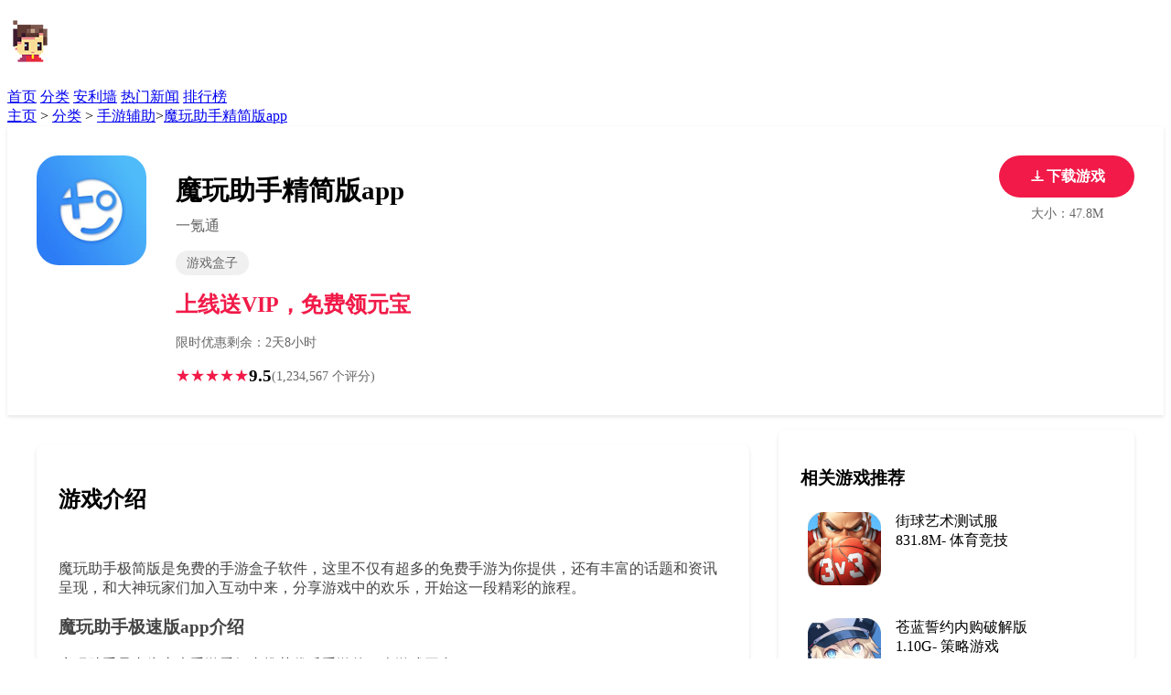

--- FILE ---
content_type: text/html;charset=utf-8
request_url: https://www.1ktong.com/news/31253.html
body_size: 10635
content:
<!DOCTYPE html>
<html lang="zh-CN">
<head>
<meta charset="UTF-8">
<meta name="viewport" content="width=device-width, initial-scale=1.0">
<title>魔玩助手精简版app下载_手游折扣充值平台</title>
<meta name="description" content="魔玩助手极简版是免费的手游盒子软件，这里不仅有超多的免费手游为你提供，还有丰富的话题和资讯呈现，和大神玩家们加入互动中来，分享游戏中的欢乐，开始这一段精彩的旅程。魔玩助手极速版app介绍魔玩助手是专为广大手游爱好者推荐优质手游的一个游戏平台魔玩助手以服务手游玩家为主，为满足不同手游玩家的需求每天更新大量精品手游，为用户提供一手资源魔玩助手精简版最新版特色1、业界最新资讯一首掌握，涉及领域广，充满多样性2、下载就能领取礼包，不用金币不用花钱，所有用户免费送3、有行业内最火最全的游戏，百万款手游等你来下载软件亮点1、定期推荐最新福利活动，及时分析玩法，让你在游戏中先发制人2、抢先更新每周维护公告，新区开服开测数据表，让你一目了然3、收集最实用有趣的游戏攻略，一键搜索，轻松找到你想知道的软件优势1" />
<meta name="keywords" content="魔玩助手精简版app,手游折扣,折扣手游" />
<link rel="stylesheet" href="https://www.1ktong.com/template/1ktong/pc/common.css">
<link rel="canonical" href="https://www.1ktong.com/shouyoufuzhu/31253.html" />
    <style>

        .game-header {
            background: white;
            padding: 2rem 0;
            margin-bottom: 1rem;
            box-shadow: 0 2px 4px rgba(0,0,0,0.1);
        }

        .game-info {
            max-width: 1200px;
            margin: 0 auto;
            padding: 0 1rem;
            display: grid;
            grid-template-columns: 120px 1fr auto;
            gap: 2rem;
            align-items: start;
        }

        .game-icon {
            width: 120px;
            height: 120px;
            border-radius: 24px;
            overflow: hidden;
        }

        .game-icon img {
            width: 100%;
            height: 100%;
            object-fit: cover;
        }

        .game-meta h1 {
            font-size: 1.8rem;
            margin-bottom: 0.5rem;
        }

        .game-publisher {
            color: #666;
            margin-bottom: 1rem;
        }

        .game-tags {
            display: flex;
            gap: 0.5rem;
            margin-bottom: 1rem;
        }

        .game-tag {
            background: #f0f0f0;
            padding: 0.25rem 0.75rem;
            border-radius: 16px;
            font-size: 0.9rem;
            color: #666;
        }

        .game-rating {
            display: flex;
            align-items: center;
            gap: 0.5rem;
        }

        .rating-stars {
            color: #f11a48;
        }

        .rating-score {
            font-size: 1.2rem;
            font-weight: bold;
        }

        .rating-count {
            color: #666;
            font-size: 0.9rem;
        }

        .download-section {
            text-align: center;
        }

        .download-btn {
            display: inline-flex;
            align-items: center;
            justify-content: center;
            gap: 0.5rem;
            background: #f11a48;
            color: white;
            padding: 0.8rem 2rem;
            border-radius: 24px;
            text-decoration: none;
            font-weight: bold;
            margin-bottom: 0.5rem;
            transition: background-color 0.3s;
        }

        .download-btn:hover {
            background: #d81741;
        }

        .download-btn svg {
            width: 20px;
            height: 20px;
            fill: currentColor;
        }

        .download-buttons {
            display: none;
        }

        .download-info {
            color: #666;
            font-size: 0.9rem;
        }

        @media (max-width: 768px) {
            .download-btn {
                display: none;
            }

            .download-buttons {
                display: grid;
                grid-template-columns: repeat(3, 1fr);
                gap: 0.5rem;
                margin-bottom: 0.5rem;
            }

            .mobile-download-btn {
                display: flex;
                align-items: center;
                justify-content: center;
                gap: 0.5rem;
                padding: 0.8rem;
                border-radius: 8px;
                text-decoration: none;
                font-weight: bold;
                font-size: 0.9rem;
                transition: all 0.3s;
            }

            .android-btn {
                background: #3ddc84;
                color: white;
            }

            .android-btn:hover {
                background: #32b76e;
            }

            .ios-btn {
                background: #000000;
                color: white;
            }

            .ios-btn:hover {
                background: #333333;
            }

            .play-btn {
                background: #4a90e2;
                color: white;
            }

            .play-btn:hover {
                background: #357abd;
            }
        }

        .price-info {
            display: flex;
            align-items: center;
            gap: 1rem;
            margin: 1rem 0;
        }

        .original-price {
            color: #666;
            text-decoration: line-through;
            font-size: 1.1rem;
        }

        .current-price {
            color: #f11a48;
            font-size: 1.5rem;
            font-weight: bold;
        }

        .discount-timer {
            color: #666;
            font-size: 0.9rem;
            margin-bottom: 1rem;
        }

        .discount-badge {
            background: #f11a48;
            color: white;
            padding: 0.25rem 0.5rem;
            border-radius: 4px;
            font-weight: bold;
            font-size: 0.9rem;
            display: inline-block;
            margin-left: 0.5rem;
        }

        .game-content {
            max-width: 1200px;
            margin: 0 auto;
            padding: 0 1rem;
            display: grid;
            grid-template-columns: 2fr 1fr;
            gap: 2rem;
        }

        .screenshots {
            background: white;
            padding: 1.5rem;
            border-radius: 8px;
            box-shadow: 0 2px 4px rgba(0,0,0,0.1);
            position: relative;
        }

        .screenshots h2 {
            margin-bottom: 1rem;
        }

        .screenshot-carousel {
            position: relative;
            overflow: hidden;
            border-radius: 8px;
            aspect-ratio: 16/9;
        }

        .screenshot-track {
            display: flex;
            transition: transform 0.5s ease-in-out;
        }

        .screenshot {
            min-width: 100%;
            position: relative;
        }

        .screenshot img {
            width: 100%;
            height: 100%;
            object-fit: cover;
        }

        .carousel-button {
            position: absolute;
            top: 50%;
            transform: translateY(-50%);
            background: rgba(0, 0, 0, 0.5);
            color: white;
            border: none;
            width: 40px;
            height: 40px;
            border-radius: 50%;
            cursor: pointer;
            display: flex;
            align-items: center;
            justify-content: center;
            font-size: 1.5rem;
            z-index: 2;
            transition: background-color 0.3s;
        }

        .carousel-button:hover {
            background: rgba(0, 0, 0, 0.7);
        }

        .carousel-prev {
            left: 1rem;
        }

        .carousel-next {
            right: 1rem;
        }

        .carousel-dots {
            position: absolute;
            bottom: 1rem;
            left: 50%;
            transform: translateX(-50%);
            display: flex;
            gap: 0.5rem;
            z-index: 2;
        }

        .carousel-dot {
            width: 8px;
            height: 8px;
            border-radius: 50%;
            background: rgba(255, 255, 255, 0.5);
            cursor: pointer;
            transition: background-color 0.3s;
        }

        .carousel-dot.active {
            background: white;
        }

        .game-description {
            background: white;
            padding: 1.5rem;
            border-radius: 8px;
            margin-top: 1rem;
            box-shadow: 0 2px 4px rgba(0,0,0,0.1);
        }

        .game-description h2 {
            margin-bottom: 1rem;
        }

        .description-content {
            color: #444;
            white-space: pre-line;
        }

        .comments {
            background: white;
            padding: 1.5rem;
            border-radius: 8px;
            margin-top: 2rem;
            box-shadow: 0 2px 4px rgba(0,0,0,0.1);
        }

        .comments h2 {
            margin-bottom: 1rem;
        }

        .comment-list {
            display: grid;
            gap: 1.5rem;
        }

        .comment-item {
            display: grid;
            gap: 0.5rem;
        }

        .comment-header {
            display: flex;
            justify-content: space-between;
            align-items: center;
        }

        .comment-user {
            display: flex;
            align-items: center;
            gap: 0.5rem;
        }

        .user-avatar {
            width: 32px;
            height: 32px;
            border-radius: 50%;
            overflow: hidden;
        }

        .user-avatar img {
            width: 100%;
            height: 100%;
            object-fit: cover;
        }

        .user-name {
            font-weight: 500;
        }

        .comment-rating {
            color: #f11a48;
        }

        .comment-content {
            color: #444;
            white-space: pre-line;
        }

        .comment-footer {
            display: flex;
            justify-content: space-between;
            align-items: center;
            color: #666;
            font-size: 0.9rem;
        }

        .comment-actions {
            display: flex;
            gap: 1rem;
        }

        .comment-action {
            display: flex;
            align-items: center;
            gap: 0.25rem;
            cursor: pointer;
        }

        .lightbox {
            display: none;
            position: fixed;
            top: 0;
            left: 0;
            right: 0;
            bottom: 0;
            background: rgba(0,0,0,0.9);
            z-index: 1000;
            padding: 2rem;
        }

        .lightbox.active {
            display: flex;
            justify-content: center;
            align-items: center;
        }

        .lightbox-content {
            max-width: 90%;
            max-height: 90%;
        }

        .lightbox-content img {
            max-width: 100%;
            max-height: 90vh;
            object-fit: contain;
        }

        .lightbox-close {
            position: absolute;
            top: 1rem;
            right: 1rem;
            color: white;
            font-size: 2rem;
            cursor: pointer;
        }

        @media (max-width: 992px) {
            .game-content {
                grid-template-columns: 1fr;
            }

            .screenshot-grid {
                grid-template-columns: repeat(2, 1fr);
            }

            .game-info {
                grid-template-columns: 100px 1fr;
            }

            .game-icon {
                width: 100px;
                height: 100px;
            }

            .download-section {
                grid-row: 3;
                grid-column: 1 / -1;
                margin-top: 1rem;
            }

            .related-game-list {
                grid-template-columns: repeat(2, 1fr);
                gap: 1rem;
            }
        }

        @media (max-width: 768px) {
            .nav {
                flex-direction: column;
                gap: 1rem;
            }

            .game-meta h1 {
                font-size: 1.5rem;
            }

            .screenshot-grid {
                grid-template-columns: 1fr;
            }

            .game-tags {
                flex-wrap: wrap;
            }

        }

        @media (max-width: 576px) {
            .game-info {
                grid-template-columns: 1fr;
                text-align: center;
                gap: 1rem;
            }
            .game-icon {
                margin: 0 auto 1rem auto;
            }
            .game-tags {
                justify-content: center;
                flex-wrap: wrap;
            }
            .game-rating {
                justify-content: center;
            }
            .price-info {
                justify-content: center;
            }
            .discount-timer {
                text-align: center;
            }
            .game-content {
                grid-template-columns: 1fr;
                gap: 1rem;
                padding: 0 0.2rem;
            }
            .screenshots, .game-description, .comments, .related-games {
                padding: 1rem 0.5rem;
            }
            .screenshots h2, .game-description h2, .comments h2, .related-games h2 {
                font-size: 1.1rem;
            }
            .comment-form {
                padding: 0.7rem;
            }
            .comment-form-footer {
                flex-direction: column;
                gap: 0.7rem;
                align-items: stretch;
            }
            .comment-submit {
                width: 100%;
            }
            .related-game-list {
                grid-template-columns: 1fr;
            }
            .related-game-item {
                grid-template-columns: 60px 1fr;
                gap: 0.5rem;
            }
            .related-game-icon {
                width: 60px;
                height: 60px;
            }
        }


        /* 优化触摸屏交互 */
        @media (hover: none) {
            .screenshot:hover img {
                transform: none;
            }

            .download-btn,
            .comment-action {
                padding: 0.8rem;
            }
        }




        .related-games {
            background: white;
            padding: 1.5rem;
            border-radius: 8px;
            box-shadow: 0 2px 4px rgba(0,0,0,0.1);
            margin-top: 0;
        }

        .related-games h2 {
            margin-bottom: 1rem;
            font-size: 1.2rem;
        }

        .related-game-list {
            display: grid;
            gap: 1rem;
        }

        .related-game-item {
            display: grid;
            grid-template-columns: 80px 1fr;
            gap: 1rem;
            padding: 0.5rem;
            border-radius: 8px;
            transition: all 0.3s;
            text-decoration: none;
            color: inherit;
        }

        .related-game-item:hover {
            background: #f5f5f5;
            transform: translateY(-2px);
        }

        .related-articles {
            max-width: 1200px;
            margin: 2rem auto;
            padding: 0 1rem;
        }

        .related-articles-header {
            display: flex;
            justify-content: space-between;
            align-items: center;
            margin-bottom: 1.5rem;
        }

        .related-articles-header h2 {
            font-size: 1.5rem;
            color: #333;
        }

        .related-articles-tabs {
            display: flex;
            gap: 1rem;
        }

        .article-tab {
            padding: 0.5rem 1rem;
            border-radius: 20px;
            cursor: pointer;
            border: none;
            background: none;
            transition: all 0.3s;
            color: #666;
        }

        .article-tab:hover {
            color: #f11a48;
        }

        .article-tab.active {
            background: #f11a48;
            color: white;
        }

        .related-articles-grid {
            display: grid;
            grid-template-columns: repeat(4, 1fr);
            gap: 1.5rem;
        }

        .article-card {
            background: white;
            border-radius: 8px;
            overflow: hidden;
            box-shadow: 0 2px 4px rgba(0,0,0,0.1);
            transition: transform 0.3s;
            text-decoration: none;
            color: inherit;
        }

        .article-card:hover {
            transform: translateY(-4px);
        }

        .article-image {
            aspect-ratio: 16/9;
            overflow: hidden;
        }

        .article-image img {
            width: 100%;
            height: 100%;
            object-fit: cover;
            transition: transform 0.3s;
        }

        .article-card:hover .article-image img {
            transform: scale(1.05);
        }

        .article-content {
            padding: 1rem;
        }

        .article-title {
            font-weight: 500;
            margin-bottom: 0.5rem;
            display: -webkit-box;
            -webkit-line-clamp: 2;
            -webkit-box-orient: vertical;
            overflow: hidden;
            line-height: 1.4;
            height: 3.5em;
        }

        .article-meta {
            display: flex;
            justify-content: space-between;
            align-items: center;
            color: #666;
            font-size: 0.9rem;
        }

        .article-type {
            padding: 0.2rem 0.5rem;
            background: #f0f0f0;
            border-radius: 12px;
            font-size: 0.8rem;
        }

        @media (max-width: 1200px) {
            .related-articles-grid {
                grid-template-columns: repeat(3, 1fr);
            }
        }

        @media (max-width: 992px) {
            .related-articles-grid {
                grid-template-columns: repeat(2, 1fr);
            }
        }

        @media (max-width: 768px) {
            .related-articles-header {
                flex-direction: column;
                gap: 1rem;
                align-items: flex-start;
            }

            .related-articles-tabs {
                width: 100%;
                overflow-x: auto;
                padding-bottom: 0.5rem;
            }
        }

        @media (max-width: 576px) {
            .related-articles-grid {
                grid-template-columns: 1fr;
            }
        }

        .comment-form {
            background: #f8f9fa;
            padding: 1.5rem;
            border-radius: 8px;
            margin-bottom: 2rem;
        }

        .comment-form h3 {
            font-size: 1.1rem;
            margin-bottom: 1rem;
            color: #333;
        }

        .rating-input {
            display: flex;
            gap: 0.5rem;
            margin-bottom: 1rem;
        }

        .rating-input label {
            cursor: pointer;
            color: #ccc;
            font-size: 1.5rem;
            transition: color 0.2s;
        }

        .rating-input label:hover,
        .rating-input label:hover ~ label,
        .rating-input input:checked ~ label {
            color: #f11a48;
        }

        .rating-input input {
            display: none;
        }

        .comment-textarea {
            width: 100%;
            min-height: 120px;
            padding: 0.8rem;
            border: 1px solid #ddd;
            border-radius: 4px;
            resize: vertical;
            margin-bottom: 1rem;
            font-family: inherit;
        }

        .comment-textarea:focus {
            outline: none;
            border-color: #f11a48;
        }

        .comment-submit {
            background: #f11a48;
            color: white;
            border: none;
            padding: 0.8rem 2rem;
            border-radius: 4px;
            cursor: pointer;
            font-weight: bold;
            transition: background-color 0.3s;
        }

        .comment-submit:hover {
            background: #d81741;
        }

        .comment-form-footer {
            display: flex;
            justify-content: space-between;
            align-items: center;
        }

        .comment-tips {
            color: #666;
            font-size: 0.9rem;
        }

        @media (max-width: 576px) {
            .comment-form {
                padding: 1rem;
            }

            .rating-input {
                justify-content: center;
            }

            .comment-form-footer {
                flex-direction: column;
                gap: 1rem;
                align-items: stretch;
            }

            .comment-submit {
                width: 100%;
            }
        }
    </style>
</head>
<body>
    <header class="header">
        <nav class="nav">
            <h1><a href="https://www.1ktong.com"><img src="https://www.1ktong.com/template/1ktong/pc/system/logo.png"/></a></h1>
            <div class="nav-links">
                <a href="/">首页</a>
				                <a href="https://www.1ktong.com/fenlei/" >分类</a>
				                <a href="https://www.1ktong.com/anliqiang/" >安利墙</a>
				                <a href="https://www.1ktong.com/hotnews/" >热门新闻</a>
				                <a href="https://www.1ktong.com/gametop/" >排行榜</a>
				            </div>
        </nav>		
    </header>
    <nav class="breadcrumb">
        <a href='https://www.1ktong.com/' class=' '>主页</a> &gt; <a href='https://www.1ktong.com/fenlei/' class=' '>分类</a> &gt; <a href='https://www.1ktong.com/shouyoufuzhu/'>手游辅助</a>><a href="https://www.1ktong.com/shouyoufuzhu/31253.html">魔玩助手精简版app</a>
    </nav>

    <div class="game-header">
        <div class="game-info">
            <div class="game-icon">
                <img src="https://www.1ktong.com/uploads/allimg/20250927/i625g16l.jpg" alt="魔玩助手精简版app">
            </div>
            <div class="game-meta">
                <h1>魔玩助手精简版app</h1>
                <div class="game-publisher">一氪通</div>
                <div class="game-tags">
                    <span class="game-tag">游戏盒子</span>
                </div>
                <div class="price-info">
                    <span class="current-price">上线送VIP，免费领元宝</span>
                </div>
                <div class="discount-timer">限时优惠剩余：2天8小时</div>
                <div class="game-rating">
                    <div class="rating-stars">★★★★★</div>
                    <div class="rating-score">9.5</div>
                    <div class="rating-count">(1,234,567 个评分)</div>
                </div>
            </div>
            <div class="download-section">
                <a href="https://app.milu.com/?a=47vt&t=1" rel="nofollow" target="_blank" class="download-btn">
                    <svg xmlns="http://www.w3.org/2000/svg" viewBox="0 0 24 24"><path d="M12 16l4-4h-3V4h-2v8H8z"/><path d="M20 18H4v-2h16v2z"/></svg>
                    下载游戏
                </a>
                <div class="download-buttons">
                    <a href="https://app.milu.com/?a=47vt&t=1" rel="nofollow" target="_blank" class="mobile-download-btn android-btn">
                        <svg xmlns="http://www.w3.org/2000/svg" width="16" height="16" viewBox="0 0 24 24" fill="currentColor">
                            <path d="M6 18c0 .55.45 1 1 1h1v3.5c0 .83.67 1.5 1.5 1.5s1.5-.67 1.5-1.5V19h2v3.5c0 .83.67 1.5 1.5 1.5s1.5-.67 1.5-1.5V19h1c.55 0 1-.45 1-1V8H6v10zM3.5 8C2.67 8 2 8.67 2 9.5v7c0 .83.67 1.5 1.5 1.5S5 17.33 5 16.5v-7C5 8.67 4.33 8 3.5 8zm17 0c-.83 0-1.5.67-1.5 1.5v7c0 .83.67 1.5 1.5 1.5s1.5-.67 1.5-1.5v-7c0-.83-.67-1.5-1.5-1.5zm-4.97-5.84l1.3-1.3c.2-.2.2-.51 0-.71-.2-.2-.51-.2-.71 0l-1.48 1.48C13.85 1.23 12.95 1 12 1c-.96 0-1.86.23-2.66.63L7.85.15c-.2-.2-.51-.2-.71 0-.2.2-.2.51 0 .71l1.31 1.31C6.97 3.26 6 5.01 6 7h12c0-1.99-.97-3.75-2.47-4.84zM10 5H9V4h1v1zm5 0h-1V4h1v1z"/>
                        </svg>
                        安卓下载
                    </a>
                    <a href="https://app.milu.com/?a=47vt&t=1" rel="nofollow" target="_blank" class="mobile-download-btn ios-btn">
                        <svg xmlns="http://www.w3.org/2000/svg" width="16" height="16" viewBox="0 0 24 24" fill="currentColor">
                            <path d="M17.05 20.28c-.98.95-2.05.8-3.08.35-1.09-.46-2.09-.48-3.24 0-1.44.62-2.2.44-3.06-.35C2.79 15.25 3.51 7.59 9.05 7.31c1.35.07 2.29.74 3.08.8 1.18-.24 2.31-.93 3.57-.84 1.51.12 2.65.72 3.4 1.8-3.12 1.87-2.38 5.98.48 7.13-.5 1.32-.82 1.98-1.53 3.08zm-3.16-17.6c.14 2.1-1.69 3.93-3.96 3.69C9.76 4.17 11.85 2 14.89 2c.14 1.96-1.71 3.88-3.95 3.69"/>
                        </svg>
                        iOS下载
                    </a>
                    <a href="https://app.milu.com/?a=47vt&t=1" rel="nofollow" target="_blank" class="mobile-download-btn play-btn">
                        <svg xmlns="http://www.w3.org/2000/svg" width="16" height="16" viewBox="0 0 24 24" fill="currentColor">
                            <path d="M8 5v14l11-7z"/>
                        </svg>
                        在线试玩
                    </a>
                </div>
                <div class="download-info">大小：47.8M</div>
            </div>
        </div>
    </div>

    <main class="game-content">
        <div class="game-main">
            <div class="game-description">
                <h2>游戏介绍</h2>
                <div class="description-content">
                    <p>魔玩助手极简版是免费的手游盒子软件，这里不仅有超多的免费手游为你提供，还有丰富的话题和资讯呈现，和大神玩家们加入互动中来，分享游戏中的欢乐，开始这一段精彩的旅程。</p><h3>魔玩助手极速版app介绍</h3><p>魔玩助手是专为广大手游爱好者推荐优质手游的一个游戏平台</p><p>魔玩助手以服务手游玩家为主，为满足不同手游玩家的需求</p><p>每天更新大量精品手游，为用户提供一手资源</p><p style="text-align: center"></p><h3>魔玩助手精简版最新版特色</h3><p>1、业界最新资讯一首掌握，涉及领域广，充满多样性</p><p>2、下载就能领取礼包，不用金币不用花钱，所有用户免费送</p><p>3、有行业内最火最全的游戏，百万款手游等你来下载</p><h3>软件亮点</h3><p>1、定期推荐最新福利活动，及时分析玩法，让你在游戏中先发制人</p><p>2、抢先更新每周维护公告，新区开服开测数据表，让你一目了然</p><p>3、收集最实用有趣的游戏攻略，一键搜索，轻松找到你想知道的</p><h3>软件优势</h3><p>1、优选游戏强烈推荐，进入首页能够自行强烈推荐多种类型游戏的精典</p><p>2、花式游戏排名榜，依据下载榜、网民榜和預告榜的排名找寻高人气值游戏</p><p>3、适用游戏预告片，在这里能够提早了解将要新发布的游戏的信息内容</p>                </div>
            </div>
            <div class="screenshots">
                <h2>游戏截图</h2>
            <div class="simple-carousel">
  <img class="simple-carousel-img" src="https://www.1ktong.com/uploads/allimg/20250927/i625g16l-1.jpg" alt="魔玩助手精简版app截图1" style="display:block;">
  <img class="simple-carousel-img" src="https://www.1ktong.com/uploads/allimg/20250927/i625g16l-2.jpg" alt="魔玩助手精简版app截图2" style="display:none;">
  <img class="simple-carousel-img" src="https://www.1ktong.com/uploads/allimg/20250927/i625g16l-3.jpg" alt="魔玩助手精简版app截图3" style="display:none;">
  <img class="simple-carousel-img" src="https://www.1ktong.com/uploads/allimg/20250927/i625g16l-4.jpg" alt="魔玩助手精简版app截图4" style="display:none;">
  <button class="simple-carousel-btn prev">‹</button>
  <button class="simple-carousel-btn next">›</button>
</div>
<style>
.simple-carousel { position:relative; width:100%; max-width:300px; margin:auto; overflow:hidden; }
.simple-carousel-img { width:100%; height:auto; display:none; border-radius:8px; }
.simple-carousel-btn { position:absolute; top:50%; transform:translateY(-50%); background:rgba(0,0,0,0.5); color:#fff; border:none; font-size:2rem; padding:0 12px; cursor:pointer; border-radius:50%; }
.simple-carousel-btn.prev { left:10px; }
.simple-carousel-btn.next { right:10px; }
@media (max-width:600px) {
  .simple-carousel { max-width:100%; }
  .simple-carousel-btn { font-size:1.5rem; padding:0 8px; }
}
</style>
<script>
const imgs = document.querySelectorAll('.simple-carousel-img');
const prev = document.querySelector('.simple-carousel-btn.prev');
const next = document.querySelector('.simple-carousel-btn.next');
let idx = 0;
function showImg(i) {
  imgs.forEach((img, n) => img.style.display = n === i ? 'block' : 'none');
}
prev.onclick = () => { idx = (idx - 1 + imgs.length) % imgs.length; showImg(idx); };
next.onclick = () => { idx = (idx + 1) % imgs.length; showImg(idx); };
showImg(idx);
</script>

            </div>
            <div class="comments">
                <h2>玩家评价</h2>
                <div class="comment-form">
                    <h3>发表评价</h3>
                    <div class="rating-input">
                        <input type="radio" name="rating" id="star5" value="5">
                        <label for="star5">★</label>
                        <input type="radio" name="rating" id="star4" value="4">
                        <label for="star4">★</label>
                        <input type="radio" name="rating" id="star3" value="3">
                        <label for="star3">★</label>
                        <input type="radio" name="rating" id="star2" value="2">
                        <label for="star2">★</label>
                        <input type="radio" name="rating" id="star1" value="1">
                        <label for="star1">★</label>
                    </div>
                    <textarea class="comment-textarea" placeholder="分享您的游戏体验（最少10个字）"></textarea>
                    <div class="comment-form-footer">
                        <div class="comment-tips">评论将以匿名形式发布</div>
                        <button class="comment-submit">发表评论</button>
                    </div>
                </div>
                <div class="comment-list">
                    <div class="comment-item">
                        <div class="comment-header">
                            <div class="comment-user">
                                <div class="user-avatar">
                                    <img src="https://via.placeholder.com/32" alt="用户头像">
                                </div>
                                <div class="user-name">提瓦特冒险家</div>
                            </div>
                            <div class="comment-rating">★★★★★</div>
                        </div>
                        <div class="comment-content">
                            画面非常精美，音乐也很棒！每个新区域都让人惊喜，值得一玩。
                        </div>
                        <div class="comment-footer">
                            <div class="comment-time">2025-05-01</div>
                            <div class="comment-actions">
                                <div class="comment-action">
                                    <span>👍</span>
                                    <span>2.1k</span>
                                </div>
                                <div class="comment-action">
                                    <span>💬</span>
                                    <span>回复</span>
                                </div>
                            </div>
                        </div>
                    </div>

                    <div class="comment-item">
                        <div class="comment-header">
                            <div class="comment-user">
                                <div class="user-avatar">
                                    <img src="https://via.placeholder.com/32" alt="用户头像">
                                </div>
                                <div class="user-name">望月天空</div>
                            </div>
                            <div class="comment-rating">★★★★☆</div>
                        </div>
                        <div class="comment-content">
                            游戏内容丰富，但后期需要较多时间投入。总体来说是一款很不错的手游。
                        </div>
                        <div class="comment-footer">
                            <div class="comment-time">2025-04-30</div>
                            <div class="comment-actions">
                                <div class="comment-action">
                                    <span>👍</span>
                                    <span>1.5k</span>
                                </div>
                                <div class="comment-action">
                                    <span>💬</span>
                                    <span>回复</span>
                                </div>
                            </div>
                        </div>
                    </div>
                </div>
            </div>
        </div>

        <div class="game-sidebar">
            <div class="related-games">
                <h2>相关游戏推荐</h2>
                <div class="related-game-list">
                                        <a href="https://www.1ktong.com/shouyoufuzhu/54639.html" class="related-game-item">
                        <div class="related-game-icon">
                            <img src="https://www.1ktong.com/uploads/allimg/20250927/gc2lmdx9.png" alt="街球艺术测试服" width="80">
                        </div>
                        <div class="related-game-info">
                            <div class="related-game-title">街球艺术测试服</div>
                            <div class="related-game-meta">
                                <span class="related-game-rating">831.8M</span>-
                                <span class="related-game-category">体育竞技</span>
                            </div>
                        </div>
                    </a>
                                        <a href="https://www.1ktong.com/shouyoufuzhu/54638.html" class="related-game-item">
                        <div class="related-game-icon">
                            <img src="https://www.1ktong.com/uploads/allimg/20250927/xa8r5fvs.png" alt="苍蓝誓约内购破解版" width="80">
                        </div>
                        <div class="related-game-info">
                            <div class="related-game-title">苍蓝誓约内购破解版</div>
                            <div class="related-game-meta">
                                <span class="related-game-rating">1.10G</span>-
                                <span class="related-game-category">策略游戏</span>
                            </div>
                        </div>
                    </a>
                                        <a href="https://www.1ktong.com/shouyoufuzhu/54637.html" class="related-game-item">
                        <div class="related-game-icon">
                            <img src="https://www.1ktong.com/uploads/allimg/20250927/eo9x6mpw.png" alt="古今江湖腾讯版" width="80">
                        </div>
                        <div class="related-game-info">
                            <div class="related-game-title">古今江湖腾讯版</div>
                            <div class="related-game-meta">
                                <span class="related-game-rating">121M</span>-
                                <span class="related-game-category">RPG游戏</span>
                            </div>
                        </div>
                    </a>
                                        <a href="https://www.1ktong.com/btyouxi/54636.html" class="related-game-item">
                        <div class="related-game-icon">
                            <img src="https://www.1ktong.com/uploads/allimg/20250927/071yqeoi.png" alt="女神危机变态版" width="80">
                        </div>
                        <div class="related-game-info">
                            <div class="related-game-title">女神危机变态版</div>
                            <div class="related-game-meta">
                                <span class="related-game-rating">522.4M</span>-
                                <span class="related-game-category">卡牌游戏</span>
                            </div>
                        </div>
                    </a>
                                        <a href="https://www.1ktong.com/shouyoufuzhu/54635.html" class="related-game-item">
                        <div class="related-game-icon">
                            <img src="https://www.1ktong.com/uploads/allimg/20250927/gyn7motn.png" alt="女神猛将传手游" width="80">
                        </div>
                        <div class="related-game-info">
                            <div class="related-game-title">女神猛将传手游</div>
                            <div class="related-game-meta">
                                <span class="related-game-rating">97.7M</span>-
                                <span class="related-game-category">RPG游戏</span>
                            </div>
                        </div>
                    </a>
                                        <a href="https://www.1ktong.com/btyouxi/54634.html" class="related-game-item">
                        <div class="related-game-icon">
                            <img src="https://www.1ktong.com/uploads/allimg/20250927/befd50gr.png" alt="乱舞之刃bt果盘版" width="80">
                        </div>
                        <div class="related-game-info">
                            <div class="related-game-title">乱舞之刃bt果盘版</div>
                            <div class="related-game-meta">
                                <span class="related-game-rating">178.5M</span>-
                                <span class="related-game-category">三国游戏</span>
                            </div>
                        </div>
                    </a>
                                        <a href="https://www.1ktong.com/shouyoufuzhu/54633.html" class="related-game-item">
                        <div class="related-game-icon">
                            <img src="https://www.1ktong.com/uploads/allimg/20250927/qslme7gx.png" alt="封印战记无限钻石版" width="80">
                        </div>
                        <div class="related-game-info">
                            <div class="related-game-title">封印战记无限钻石版</div>
                            <div class="related-game-meta">
                                <span class="related-game-rating">1.20G</span>-
                                <span class="related-game-category">动作游戏</span>
                            </div>
                        </div>
                    </a>
                                        <a href="https://www.1ktong.com/shouyoufuzhu/54632.html" class="related-game-item">
                        <div class="related-game-icon">
                            <img src="https://www.1ktong.com/uploads/allimg/20250927/quyddxxo.png" alt="未来机甲决战九游版" width="80">
                        </div>
                        <div class="related-game-info">
                            <div class="related-game-title">未来机甲决战九游版</div>
                            <div class="related-game-meta">
                                <span class="related-game-rating">959.2M</span>-
                                <span class="related-game-category">动作游戏</span>
                            </div>
                        </div>
                    </a>
                                    </div>
            </div>
        </div>
    </main>
<section class="related-articles">
  <div class="related-articles-header">
    <h2>相关资讯</h2>
    <div class="related-articles-tabs">
      <button class="article-tab active" data-type="news">新闻</button>
      <button class="article-tab" data-type="guide">攻略</button>
      <button class="article-tab" data-type="review">评测</button>
    </div>
  </div>
  <div class="related-articles-content">
    <div class="articles-list" data-type="news">
              <a href="https://www.1ktong.com/news/17617.html" class="article-card">
        <div class="article-image"><img src="https://www.1ktong.com/uploads/allimg/20250618/la1nanu2.png" alt="卡关？不可能！《我叫MT：归来（保真0.05折福利版）》变态版手游新手战力提升技巧"></div>
        <div class="article-title">卡关？不可能！《我叫MT：归来（保真0.05折福利版）》变态版手游新手战力提升技巧</div>
      </a>
            <a href="https://www.1ktong.com/news/17613.html" class="article-card">
        <div class="article-image"><img src="https://www.1ktong.com/uploads/allimg/20250618/qur1eoko.png" alt="《三国擒雄（0.1折）》手游公益服新手必知攻略"></div>
        <div class="article-title">《三国擒雄（0.1折）》手游公益服新手必知攻略</div>
      </a>
            <a href="https://www.1ktong.com/news/17612.html" class="article-card">
        <div class="article-image"><img src="https://www.1ktong.com/uploads/allimg/20250618/624l55oh.png" alt="《三国擒雄（0.1折）》公益服手游武将选择与阵容搭配推荐"></div>
        <div class="article-title">《三国擒雄（0.1折）》公益服手游武将选择与阵容搭配推荐</div>
      </a>
            <a href="https://www.1ktong.com/news/17605.html" class="article-card">
        <div class="article-image"><img src="https://www.1ktong.com/uploads/allimg/20250618/4fmvqino.jpg" alt="《三国喵喵传（0.1折免费买断）》0.1折手游版本终极阵容解析"></div>
        <div class="article-title">《三国喵喵传（0.1折免费买断）》0.1折手游版本终极阵容解析</div>
      </a>
          </div>
    <div class="articles-list" data-type="guide" style="display:none;">
              <a href="https://www.1ktong.com/youxigonglue/351.html" class="article-card">
        <div class="article-image"><img src="https://www.1ktong.com/uploads/allimg/20250520/psbhd4qp.jpg" alt="《六道轮回（1折免费版）》公益服手游变强攻略"></div>
        <div class="article-title">《六道轮回（1折免费版）》公益服手游变强攻略</div>
      </a>
            <a href="https://www.1ktong.com/youxigonglue/348.html" class="article-card">
        <div class="article-image"><img src="https://www.1ktong.com/uploads/allimg/20250520/pyh20r7m.jpg" alt="《魔界仙侠传》公益服手游伙伴升星篇"></div>
        <div class="article-title">《魔界仙侠传》公益服手游伙伴升星篇</div>
      </a>
            <a href="https://www.1ktong.com/youxigonglue/345.html" class="article-card">
        <div class="article-image"><img src="https://www.1ktong.com/uploads/allimg/20250520/srx3iism.jpg" alt="《魔界仙侠传》手游公益服境界系统介绍"></div>
        <div class="article-title">《魔界仙侠传》手游公益服境界系统介绍</div>
      </a>
            <a href="https://www.1ktong.com/youxigonglue/311.html" class="article-card">
        <div class="article-image"><img src="https://www.1ktong.com/uploads/allimg/20250520/2o4l3gr1.jpg" alt="《魔界仙侠传》手游公益服伙伴升级材料"></div>
        <div class="article-title">《魔界仙侠传》手游公益服伙伴升级材料</div>
      </a>
          </div>
    <div class="articles-list" data-type="review" style="display:none;">
              <a href="https://www.1ktong.com/youxiceping/17030.html" class="article-card">
        <div class="article-image"><img src="https://www.1ktong.com/public/static/common/images/not_adv.jpg" alt="《对马岛之魂 导演剪辑版》PC版评测：好饭不怕晚"></div>
        <div class="article-title">《对马岛之魂 导演剪辑版》PC版评测：好饭不怕晚</div>
      </a>
            <a href="https://www.1ktong.com/youxiceping/17027.html" class="article-card">
        <div class="article-image"><img src="https://www.1ktong.com/uploads/allimg/20250613/samh1xym.png" alt="《波斯王子：Rogue》EA评测：依旧灵活敏捷的“波斯猴子”"></div>
        <div class="article-title">《波斯王子：Rogue》EA评测：依旧灵活敏捷的“波斯猴子”</div>
      </a>
            <a href="https://www.1ktong.com/youxiceping/17025.html" class="article-card">
        <div class="article-image"><img src="https://www.1ktong.com/public/static/common/images/not_adv.jpg" alt="《狂星滥炸》评测：肉鸽卡牌太空剧"></div>
        <div class="article-title">《狂星滥炸》评测：肉鸽卡牌太空剧</div>
      </a>
            <a href="https://www.1ktong.com/youxiceping/17022.html" class="article-card">
        <div class="article-image"><img src="https://www.1ktong.com/uploads/allimg/20250613/p0puq5kq.png" alt="《吃豆人 无尽地道争豆 暴食没有极限》评测：��玩"></div>
        <div class="article-title">《吃豆人 无尽地道争豆 暴食没有极限》评测：��玩</div>
      </a>
          </div>
  </div>
</section>
<style>
.related-articles { max-width:1200px; margin:2rem auto; padding:0 1rem; }
.related-articles-header { display:flex; justify-content:space-between; align-items:center; margin-bottom:1rem; }
.related-articles-tabs { display:flex; gap:1rem; }
.article-tab { padding:0.5rem 1.2rem; border:none; border-radius:20px; background:none; color:#666; cursor:pointer; font-size:1rem; transition:.2s; }
.article-tab.active { background:#f11a48; color:#fff; }
.articles-list { display:grid; grid-template-columns:repeat(4,1fr); gap:1rem; }
.article-card { display:block; background:#fff; border-radius:8px; overflow:hidden; box-shadow:0 2px 8px rgba(0,0,0,0.06); text-decoration:none; color:#222; transition:.2s; }
.article-card:hover { transform:translateY(-2px); }
.article-image { width:100%; aspect-ratio:16/9; overflow:hidden; }
.article-image img { width:100%; height:100%; object-fit:cover; }
.article-title { padding:0.5rem; font-size:1rem; }
@media (max-width:900px) {
  .articles-list { grid-template-columns:repeat(2,1fr); }
}
@media (max-width:600px) {
  .articles-list { grid-template-columns:1fr; }
  .related-articles-header { flex-direction:column; align-items:flex-start; gap:0.5rem; }
  .article-tab { font-size:0.95rem; padding:0.4rem 0.8rem; }
}
</style>
<script>
const tabs = document.querySelectorAll('.article-tab');
const lists = document.querySelectorAll('.articles-list');
tabs.forEach(tab => {
  tab.onclick = () => {
    tabs.forEach(t => t.classList.remove('active'));
    tab.classList.add('active');
    const type = tab.getAttribute('data-type');
    lists.forEach(list => {
      list.style.display = list.getAttribute('data-type') === type ? '' : 'none';
    });
  };
});
</script>
    <footer class="footer">
        <div class="footer-content">
            <div class="footer-links">
                <div class="footer-column">
                    <h3>关于我们</h3>
                    <a href="#">关于1KTong</a>
                    <a href="#">联系我们</a>
                    <a href="#">加入我们</a>
                    <a href="/sitemap.xml">网站地图</a>
                </div>
                <div class="footer-column">
                    <h3>下载指南</h3>
                    <a href="#">安装教程</a>
                    <a href="#">常见问题</a>
                    <a href="#">游戏修复</a>
                    <a href="#">游戏兼容</a>
                </div>
                <div class="footer-column">
                    <h3>合作伙伴</h3>
                    <a href="#">腾讯游戏</a>
                    <a href="#">网易游戏</a>
                    <a href="#">米哈游</a>
                    <a href="#">完美世界</a>
                </div>
                <div class="footer-column">
                    <h3>关注我们</h3>
                    <a href="#">微信公众号</a>
                    <a href="#">新浪微博</a>
                    <a href="#">抖音号</a>
                    <a href="#">小红书</a>
                    <span style="display:none;"><script> var _hmt = _hmt || []; (function() {   var hm = document.createElement("script");   hm.src = "https://hm.baidu.com/hm.js?fd7c7ad69db1865bd265983ecf533c0c";   var s = document.getElementsByTagName("script")[0];    s.parentNode.insertBefore(hm, s); })(); </script></span>
                </div>
            </div>
            <div class="copyright">
                <p>Copyright © <script>document.write((new Date()).getFullYear())</script><a href="https://www.1ktong.com" style="color: #bdc3c7;
    text-decoration: none;">www.1ktong.com</a>手游网. All Rights Reserved.</p>
                <p>网站备案：<a href="https://beian.miit.gov.cn" style="color:#bdc3c7;text-decoration: none;" rel="nofollow" target="_blank">沪ICP备19019421号</a></p>
                <p style="height: 47px;"><a rel="nofollow" target="cyxyv" href="https://v.yunaq.com/certificate?domain=www.1ktong.com&from=label&code=90030"> <img src="https://aqyzmedia.yunaq.com/labels/label_sm_90030.png"></a></p>
            </div>
        </div>
    </footer>


    <script>

    </script>
</body>
</html>